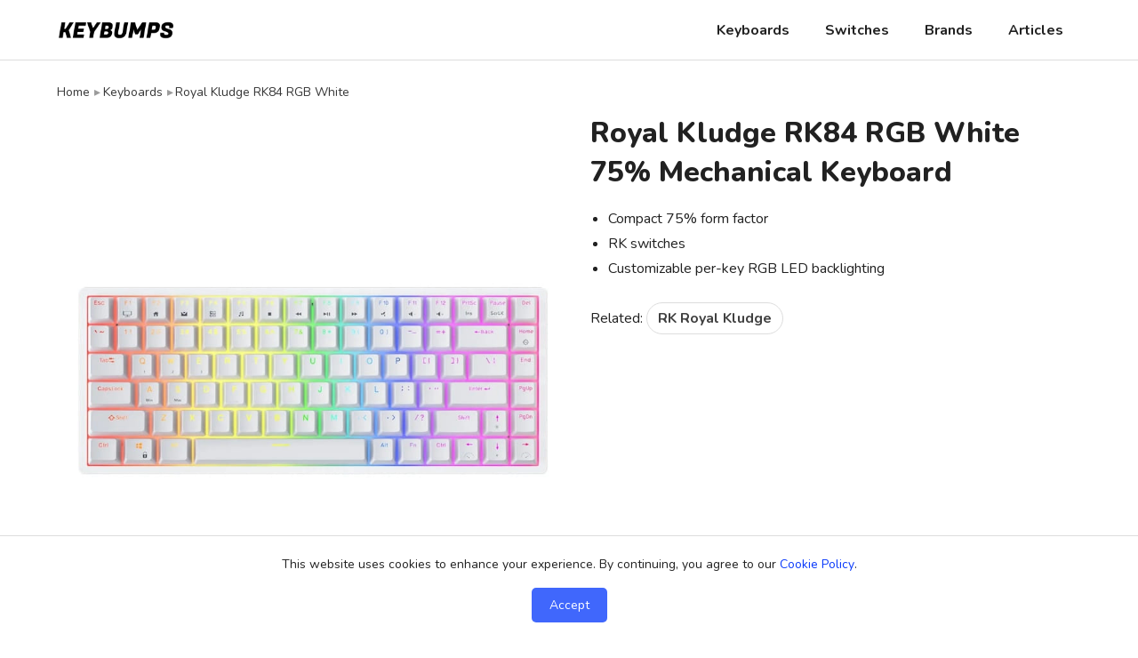

--- FILE ---
content_type: text/html
request_url: https://keybumps.com/keyboard/royal-kludge-rk84-rgb-white.html
body_size: 3497
content:
<!DOCTYPE html><html lang="en"><head><meta charset="utf-8"><meta name="viewport" content="width=device-width, initial-scale=1"><link href="https://keybumps.com/css/style.css" rel="stylesheet"><meta name="robots" content="index, follow">
<title>Royal Kludge RK84 RGB White 75% Mechanical Keyboard - Specs, Features & Buying Options</title>
<meta name="description" content="Discover the best deals on Royal Kludge RK84 RGB White 75% Mechanical Keyboard. Compare prices, specifications and features. Get the best deals from trusted online vendors.">
<link rel="canonical" href="https://keybumps.com/keyboard/royal-kludge-rk84-rgb-white.html">
<meta property="og:title" content="Royal Kludge RK84 RGB White 75% Mechanical Keyboard - Specs, Features & Buying Options">
<meta property="og:description" content="Discover the best deals on Royal Kludge RK84 RGB White 75% Mechanical Keyboard. Compare prices, specifications and features. Get the best deals from trusted online vendors.">
<meta property="og:url" content="https://keybumps.com/keyboard/royal-kludge-rk84-rgb-white.html">
<meta property="og:image" content="https://keybumps.com/img/kb/royal-kludge-rk84-rgb-white.jpg">
<meta property="og:site_name" content="Keybumps">
<meta property="og:type" content="product">
<link rel="icon" href="https://keybumps.com/favicon.ico"><link rel="icon" type="image/png" sizes="32x32" href="https://keybumps.com/favicon-32x32.png"><link rel="icon" type="image/png" sizes="16x16" href="https://keybumps.com/favicon-16x16.png"><link rel="apple-touch-icon" sizes="180x180" href="https://keybumps.com/apple-touch-icon.png"><meta name="msapplication-TileImage" content="https://keybumps.com/mstile-144x144.png">
<script defer src="https://keybumps.com/js/sidenav.js"></script><meta name='impact-site-verification' value='-1842385238'>
<script async src="https://www.googletagmanager.com/gtag/js?id=G-1LD8EBQRY8"></script><script>window.dataLayer=window.dataLayer || []; function gtag(){dataLayer.push(arguments);}gtag('js', new Date()); gtag('config', 'G-1LD8EBQRY8');</script>
<link rel="preconnect" href="https://fonts.googleapis.com"><link rel="preconnect" href="https://fonts.gstatic.com" crossorigin><link href="https://fonts.googleapis.com/css2?family=Nunito:ital,wght@0,200..1000;1,200..1000&display=swap" rel="stylesheet">
<script type="text/javascript">!function(t,e,n,r,a,c,s){t[n]=t[n]||function(){(t[n].q=t[n].q||[]).push(arguments)},(c=e.createElement(r)).async=1,c.src="https://www.clarity.ms/tag/"+a,(s=e.getElementsByTagName(r)[0]).parentNode.insertBefore(c,s)}(window,document,"clarity","script","r4qunrz9o0");</script>
</head>
<body>
<nav id="Sidenav" class="sidenav">
<span href="javascript:void(0)" class="closebtn" onclick="closeNav()">&times;</span>
<ul><li><a href="https://keybumps.com/mechanical-keyboard-catalog.html">Keyboards</a></li><li><a href="https://keybumps.com/switch-list.html">Switches</a></li><li><a href="https://keybumps.com/brands.html">Brands</a></li><li><a href="https://keybumps.com/articles.html">Articles</a></li></ul>
</nav>
<div class="navcont"><div class="container"><a href="https://keybumps.com/"><img src="https://keybumps.com/img/logo.png" alt="Keybumps" class="logo"></a><div class="navbox">
<nav>
<ul><li><a href="https://keybumps.com/mechanical-keyboard-catalog.html">Keyboards</a></li><li><a href="https://keybumps.com/switch-list.html">Switches</a></li><li><a href="https://keybumps.com/brands.html">Brands</a></li><li><a href="https://keybumps.com/articles.html">Articles</a></li></ul>
</nav>
<button class="ham" onclick="openNav()"><span>☰</span></button>
</div>
</div>
</div>
<main class="container">
<ul class="bread">
<li><a href="https://keybumps.com/">Home</a></li>
<li><a href="https://keybumps.com/mechanical-keyboard-catalog.html">Keyboards</a></li>
<li>Royal Kludge RK84 RGB White</li>
</ul>
<div class="row">
<div class="col-half">
<div class="col-box">
<img src="https://keybumps.com/img/kb/royal-kludge-rk84-rgb-white.jpg" alt="Royal Kludge RK84 RGB White 75% Mechanical Keyboard" class="col-img" width="800" height="800">
</div>
</div>
<div class="col-half col-head">
<header>
<h1>Royal Kludge RK84 RGB White 75% Mechanical Keyboard</h1>
<!--<p></p>-->
</header>
<ul class="blist">
<li>Compact 75% form factor</li>
<li>RK switches</li>
<li>Customizable per-key RGB LED backlighting</li>
</ul>
<ul class="taglist">
<li>Related: </li>
<li><a href="https://keybumps.com/brand/royal-kludge.html">RK Royal Kludge</a></li>
</ul>
</div>
</div>
<section class="art-main">
<h2>Where to Buy</h2>
<table class="shoptable">
<thead><tr><th>Vendor</th><th>Discount Code</th><th>Price (USD)</th><th>Link</th></tr></thead>
<tbody>

<tr>
<td><a href="https://amzn.to/3jMcHPr" target="_blank" rel="nofollow sponsored noopener noreferrer"><img src="https://keybumps.com/img/shop/amazon.png" alt="Amazon logo" class="shopimg" width="200" height="100"></a></td>
<td><span class="sortdash">&mdash;</span></td>
<td><a href="https://amzn.to/3jMcHPr" target="_blank" rel="nofollow sponsored noopener noreferrer" class="shop-price">$79.99</a></td>
<td><a href="https://amzn.to/3jMcHPr" target="_blank" rel="nofollow sponsored noopener noreferrer" class="shop-buy">Buy</a></td>
</tr>

<tr>
<td><a href="https://www.ebay.com/sch/i.html?_from=R40&_trksid=p2380057.m570.l1313&_nkw=royal-kludge-rk84-rgb-white&_sacat=0&mkcid=1&mkrid=711-53200-19255-0&siteid=0&campid=5338634677&customid=&toolid=10001&mkevt=1" target="_blank" rel="nofollow sponsored noopener noreferrer"><img src="https://keybumps.com/img/shop/ebay.png" alt="eBay logo" class="shopimg" width="200" height="100"></a></td>
<td><span class="sortdash">&mdash;</span></td>
<td><span class="sortdash">&mdash;</span></td>
<td><a href="https://www.ebay.com/sch/i.html?_from=R40&_trksid=p2380057.m570.l1313&_nkw=royal-kludge-rk84-rgb-white&_sacat=0&mkcid=1&mkrid=711-53200-19255-0&siteid=0&campid=5338634677&customid=&toolid=10001&mkevt=1" target="_blank" rel="nofollow sponsored noopener noreferrer" class="shop-buy">Buy</a></td>
</tr>

</tbody>
</table>

<h2>Key Features</h2>
<p>The Royal Kludge RK84 RGB White is a compact and versatile 75% mechanical keyboard designed for users who value functionality, style, and space efficiency. Its elegant white finish and unique layout provide a perfect balance between a full-size keyboard and a compact form factor, including dedicated arrow keys and a function row while saving desk space. This makes it an excellent choice for gaming, professional work, or everyday use.</p>

<p>Equipped with high-quality mechanical switches, the RK84 delivers a precise and tactile typing experience, catering to a variety of preferences with options for linear, tactile, or clicky feedback. The durable keycaps are crafted to resist wear and maintain their crisp legends and vibrant white finish, ensuring long-lasting reliability and aesthetic appeal.</p>

<p>The RK84 features vibrant RGB backlighting with customizable modes and effects, allowing users to personalize their setup to match their style or gaming environment. Supporting both wired and wireless connectivity, including a 2.4GHz wireless dongle and Bluetooth for multiple device pairing, the keyboard offers unparalleled flexibility. Fully compatible with Windows, MacOS, and mobile platforms, the Royal Kludge RK84 RGB White combines functionality, portability, and a sleek design, making it an ideal choice for gamers and professionals seeking a high-quality mechanical keyboard with advanced features.</p>

<h2>Switches</h2>
<p>RK</p>

<h2>Specifications</h2>
<table class="spec-table">
<tr><th>Model</th><td>Royal Kludge RK84 RGB White</td></tr>
<tr><th>Brand</th><td></td></tr>
<tr><th>Switch Type</th><td>RK</td></tr>
<tr><th>Hot-Swap</th><td>No</td></tr>
<tr><th>Keycaps</th><td>Shine-through</td></tr>
<tr><th>Keycap Color</th><td>White</td></tr>
<tr><th>Size</th><td></td></tr>
<tr><th>Key Count</th><td></td></tr>
<tr><th>Frame Color</th><td>White</td></tr>
<tr><th>LED Backlight</th><td>RGB</td></tr>
<tr><th>Connection</th><td>USB</td></tr>
<tr><th>Response Rate</th><td>1 ms / 1000 Hz</td></tr>
<tr><th>N-Key Rollover</th><td>Full Key (NKRO)</td></tr>
<tr><th>Anti-Ghosting</th><td>100%</td></tr>
<tr><th>Compatibility</th><td>Windows, MacOS, Linux, iOS, Android</td></tr>
<tr><th>Physical Layout</th><td>ANSI</td></tr>
<tr><th>Regional Layout</th><td>US English</td></tr>
<tr><th>Dimensions</th><td></td></tr>
<tr><th>Weight</th><td></td></tr>
<tr><th>Warranty</th><td>1 Year</td></tr>
</table>
<!--
<h2>Downloads &amp; Resources</h2>
<p></p>
-->
</section>
<div class="sidebar">
<div class="disc">As an Amazon Associate, we earn from qualifying purchases. We may also earn a commission from other affiliate links on this page - at no extra cost to you.</div>
</div>
<div class="break"></div>
<!--
<h2 class="break-h">Related Products</h2>
<div class="row">
</div>
-->
</main>
<footer>
<div class="container">
<div class="row">
<div class="col">
<div class="f-header">Keybumps</div>
<span class="f-text">Keybumps is a resource for mechanical keyboard enthusiasts, featuring mechanical keyboards, switches, keycaps, accessories, DIY parts, tools and more.</span>
</div>
<div class="col">
<div class="f-header">Explore</div>
<ul class="f-list">
<li><a href="https://keybumps.com/mechanical-keyboard-catalog.html">Mechanical Keyboard Catalog</a></li>
<li><a href="https://keybumps.com/switch-list.html">Switch List</a></li>
<li><a href="https://keybumps.com/brands.html">Keyboard Brands</a></li>
<li><a href="https://keybumps.com/switch-brands.html">Switch Brands</a></li>
</ul>
</div>
<div class="col">
<div class="f-header">Pages</div>
<ul class="f-list">
<li><a href="https://keybumps.com/info/about.html">About</a></li>
<li><a href="https://keybumps.com/info/contact.html">Contact</a></li>
<li><a href="https://keybumps.com/info/affiliate-disclaimer.html">Affiliate Disclaimer</a></li>
<li><a href="https://keybumps.com/info/privacy-policy.html">Privacy Policy</a></li>
<li><a href="https://keybumps.com/sitemap.html">Sitemap</a></li>
</ul>
</div>
<div class="col">
<div class="f-header">Subscribe</div>
<span class="f-text">Signup for mechanical keyboard news and special offers!</span>
<div class="ml-embedded" data-form="vTnDUf"></div>
</div>
</div>
</div>
<div class="footer-bottom">
<div class="container">
<small>&copy; <span id="currentYear"></span> Keybumps</small>
</div>
</div>
</footer>
<div id="cookie-popup" class="cookie-container">
<p>This website uses cookies to enhance your experience. By continuing, you agree to our <a href="https://keybumps.com/info/cookie-policy.html">Cookie Policy</a>.</p>
<button id="accept-cookies">Accept</button>
</div>
<script defer src="https://static.cloudflareinsights.com/beacon.min.js/vcd15cbe7772f49c399c6a5babf22c1241717689176015" integrity="sha512-ZpsOmlRQV6y907TI0dKBHq9Md29nnaEIPlkf84rnaERnq6zvWvPUqr2ft8M1aS28oN72PdrCzSjY4U6VaAw1EQ==" data-cf-beacon='{"version":"2024.11.0","token":"587c50d60b3f45d383b414890afe4fd6","r":1,"server_timing":{"name":{"cfCacheStatus":true,"cfEdge":true,"cfExtPri":true,"cfL4":true,"cfOrigin":true,"cfSpeedBrain":true},"location_startswith":null}}' crossorigin="anonymous"></script>
</body>
</html>

--- FILE ---
content_type: text/css
request_url: https://keybumps.com/css/style.css
body_size: 4199
content:
/* Global formatting */
*,*:before,*:after{box-sizing:border-box}
html{margin:0;scroll-behavior:smooth}
body {
	color:#212121;
	font-family:'Roboto', sans-serif;
  font-family: "Nunito", sans-serif;
  font-optical-sizing: auto;
	font-size:100%;
	margin:0;
  -webkit-font-smoothing: antialiased;
  -moz-osx-font-smoothing: grayscale;
}

/* Containers */
main{min-height:500px;margin-bottom:1.25em;margin:0 auto;padding-bottom:2.5em}
.container{max-width:1200px;padding-left:1.5em;padding-right:1.5em;margin:0 auto}
.sidebar{float:right;width:340px;height:100%}
.break{display:inline-block;width:100%}

/* Element styling */
a{color:unset;text-decoration:none}
ul{padding:0;margin:0;list-style:none}
img{height:auto;max-width:100%}
p{line-height:1.75em;margin:0 0 1em}
button{all:unset;cursor:pointer}
table{box-sizing:border-box;width:100%}
.center{text-align:center}

/* Titles & Headings */
h1{font-size:2em;margin:0 0 .5em;line-height:1.375em;font-weight:800}
h2{font-size:1.25em;font-weight:700;margin:0 0 .75em}
h3{font-size:1.125em;font-weight:600}
.heading{margin-bottom:1.5em;overflow:hidden}
.heading h1{margin-bottom:.25em}
.heading p{margin:0;opacity:.9}
.heading .info{margin-top:1.5em}
.info{font-size:.875em;opacity:.9;margin:0}
.info span {margin:0 .5em}
.hthumb{float:left;height:5em;width:5em;margin-right:.5em}
.break-h{font-size:1.5em;line-height:1em;margin-bottom:1em}
.break-h2{font-size:1.5em;line-height:1em;margin-bottom:.5em}
.rlink{float:right;margin-top:.5em;font-weight:700;line-height:1em;padding-right:1.25em}

/* Link styling */
p a,.spec-table a,.tlist a,.blist a,.nlist li a {color:#0939FB}
span.col-h2:hover{color:#4067FC;transition:.1s ease}
p a:hover,.spec-table a:hover,.tlist a:hover,.blist a:hover,.nlist li a:hover, #accept-cookies:hover {color:#3454D2;transition:.1s}
.navbox a:hover, .bread a:hover, .ham:hover, .sortable th:hover{opacity:.6;transition:.1s}

/* Page header and top nav bar */
.navcont{background-color:#fff;border-bottom:1px solid #ddd;height:68px;margin-bottom:1.5em;width:100%;/*box-shadow: 0 0 5px rgb(0 0 0 / 30%)*/}
.logo{float:left;height:68px;padding:24px 0;position:absolute}
.navbox{float:right}
.ham{display:none}
.navbox li{display:inline}
.navbox a{float:left;line-height:68px;padding:0 1.25em;font-weight:700}

/* Mobile side navigation */
.sidenav{height:100%;width:0;position:fixed;top:0;left:0;background-color:#111;overflow-x:hidden;padding-top:.5em;z-index:13;transition:.2s;padding-top:2em}
.sidenav a{margin-bottom:1em;padding:6px 8px 6px 24px;display:block;transition:.05s;white-space:nowrap;color:#fff;font-size:1em;font-weight:600}
.sidenav .closebtn{position:absolute;top:12px;right:24px;font-size:40px;line-height:1em;font-weight:400;color:#fff;cursor:pointer}

/* Article feed */
.feed{float:left;width:780px;min-height:800px}
.feed-a{margin-bottom:1em;overflow:hidden;padding:0 0 1em;width:100%;border-bottom:1px solid #ddd}
.feed-a h3{margin:0 0 .5em;line-height:1.25em;font-weight:700;font-size:1.125em}
.feed-a p{margin:0 0 1em;}
.feed-a img{margin-right:1.25em;width:200px;float:left;height:auto;transition: transform 0.2s ease-in-out;}
.feed-tag{font-weight:700;margin-bottom:.5em}

/* Columns and rows */
.row{display:flex;flex-wrap:wrap;justify-content:flex-start;margin:0 auto 1.25em;width:100%;padding-right:0;}
.col{float:left;width: calc(25% - 1.25em);margin:0 1.25em 1.25em 0;position:relative;overflow:hidden}
.col-img{display:block;margin:auto;max-width:100%;position:relative}
.col-img2{display:block;margin:0 auto .5em;width:100px}
.col-h{margin:.5em auto .25em;font-size:1em;font-weight:800;line-height:1.5em;overflow:hidden}
.col-h:hover{opacity:.8}
.col-h2{font-size:.9375em;font-weight:400}
.col-h3{margin:.5em auto;font-size:1.125em;font-weight:700;line-height:1.375em;overflow:hidden}
.col p{line-height:1.5em;margin:0 0 .5em;font-size:.9125em;opacity:.9}
.col:nth-of-type(4n+0){margin-right:0}
.hover{padding:1em}
.hover:hover{box-shadow:0 2px 8px 1px rgba(0,0,0,0.1)}
.over-h{position:absolute;bottom:0;z-index:11;color:#fff;font-size:1.125em;padding:0 0 .75em .75em;margin:0;font-weight:700;text-shadow: 2px 2px 4px #000000;letter-spacing:.5px}
.over-img{display:block;width:100%;filter: brightness(75%)}
.over-img:hover{filter: brightness(60%);transition:.25s ease}
.outline-hover{border:1px solid transparent;border-radius:10px;padding:1em}
.outline-hover:hover {border:1px solid #e5e5e5;transition:.2s ease}
.sold-img{opacity:.5}
.sold-tag{width:88px;height:88px;border-radius:50%;background:#000;position:absolute;margin:auto;color:#fff;top:50%;left:50%;transform: translate(-50%, -50%);opacity:.5}
.sold-text{display:flex;justify-content:center;margin:auto;align-items:center;margin-top:32px;font-weight:600}

/* 6 Column */
.col6{float:left;width: calc(16.8% - 1em);margin:0 1em 1.25em 0;position:relative;padding:1em}
.col6:nth-child(6n+0){margin-right:0}
.col6 img{}

/* 3 Column */
.col3{float:left;width: calc(33.9% - 1.5em);margin:0 1.5em 1.25em 0;position:relative;overflow:hidden}
.col3:nth-of-type(3n+0){margin-right:0}
.col3-h{margin:.25em auto .25em;font-size:1em;font-weight:700;line-height:1.375em;overflow:hidden}

/* 2 Column */
.col2{float:left;width: calc(50% - 1.5em);margin:0 1.5em 1.25em 0;position:relative;overflow:hidden}
.col2:nth-of-type(3n+0){margin-right:0}

/* Product hero image and text */
.col-box{aspect-ratio:1/1;display:flex;justify-content:center;position:relative;overflow:hidden;}
.col-box img{height:auto;transition: transform 0.25s cubic-bezier(.2,.8,.2,1);}
.col-zoom:hover {transform: scale(1.05);}
.col-half{width:50%;overflow:hidden}
.col-half h1{}
.col-head{padding:0 1.5em 1.5em 1.5em}
.col-head .blist {margin-bottom:1.5em}
.col-head .blist, .col-head .tlist{font-size:1em;line-height:1.75em}
.col-head .button, .col-head .button-sold{text-align:center;padding:.5em 0;font-size:1em;border-radius:5px;margin-bottom:2em;width:100%;border:1px solid #ddd}

/* Article formatting */
.art-main{float:left;width:780px;min-height:800px}
.art-full{width:100%;margin:0 auto;float:none}
.art-full .heading{margin-top:1.5em}
.art-main h2,.art-full h2{margin:1em auto 1em;padding-top:.5em}
.art-main h3,.art-full h3{font-size:1.25em;font-weight:700;margin-bottom:.5em}
.art-img{display:block;max-width:100%;margin:0 auto 1.75em}
figure{margin:0}
figure img{display:block;max-width:100%;height:auto}
figcaption{font-size:.875em;opacity:.9;margin:.5em 0 0;display:block;text-align:left !important}
.art-sec{margin-bottom:3em}
.art-fig{aspect-ratio:16/9;align-items:center;justify-content:center;margin-bottom:1.25em;display:flex;flex-wrap:wrap}
.art-head-img{width:100%;height:auto;align-items:center;justify-content:center;margin-bottom:1.5em;display:flex;flex-wrap:wrap;overflow:hidden}
.art-fig-sq{align-items:center;justify-content:center;margin-bottom:1.25em;display:flex;flex-wrap:wrap}

/* Taglist */
.taglist{margin:0 auto 1.5em}
.taglist li{display:inline}
.taglist a{border-radius:25px;color:#414141;display:inline-flex;padding:6px 12px;margin:0 0 .5em;white-space:nowrap;font-weight:700;border:1px solid #ddd;}
.taglist a:hover{opacity:.7;transition:.1s}
.active-tag{background:white !important;border:1px solid #ddd}

/* Footer */
footer{border-top:1px solid #ddd;padding:3.25em 0 0}
footer > .container:first-child {min-height:300px}
.f-header{font-size:1em;font-weight:700;margin-bottom:1.25em}
.f-text{line-height:26px;font-size:14px}
.f-list{margin-bottom:2em}
.f-list li{line-height:26px;font-size:.875em;display:block}
.f-list li a:hover{text-decoration:underline}
small{font-size:.875em;}
.footer-bottom{border-top:1px solid #ddd;padding:2em 0}

/* Hero formatting */
.hero{color:#fff;margin:-1.5em auto 3em;width:100%;height:500px;display:flex;justify-content:center;align-items:center;background:#f1f1f1;background-image:linear-gradient(rgba(0, 0, 0,0.3), rgba(0, 0, 0,0.5)), url('https://keybumps.com/img/hero.jpg');background-size:cover;background-position:center center;background-repeat:no-repeat}
.hero-inner{max-width:800px;padding:0 1.25em}
.hero h1{margin-bottom:.25em}
.hero p{margin:0 0 1.75em;font-weight:700}
.hero .button {font-size:1em}

/* Buttons */
.button{display:inline-block;padding:0 20px;line-height:45px;margin:0 auto 1em;background:#4067FC;color:#fff;font-size:1em;font-weight:800;letter-spacing:.5px;border-radius:5px;}
.button:hover,.compb:hover,.shop-buy:hover {background:#3454D2;transition:.1s}
.button2{display:inline-block;padding:7px 14px;margin:0 .5em 1em auto;border:1px solid #ddd;font-size:.875em;font-weight:700;border-radius:5px}
.button-sold{display:inline-block;padding:0 20px;line-height:45px;margin:0 auto 1em;font-size:1em;border-radius:5px;font-weight:700;background:#f1f1f1}

/* Text lists */
.tlist{margin-bottom:1.25em}
.tlist li{line-height:1.75em}
.blist{list-style:initial;padding:0 0 0 1.25em;line-height:1.75em;margin-bottom:1.25em}
.nlist{padding:0 1.5em;margin-bottom:1.5em}
.nlist li{line-height:1.75em;padding-left:.5em}
.lista li a{color:unset}
.lista li a:hover{text-decoration:underline;color:unset;}

/* Sortable table */
.sortable{border-collapse:collapse;text-align:left;margin-bottom:3em;border-bottom:1px solid #ddd;overflow-x:scroll;font-size:.85em}
.sortable th{font-weight:700;line-height:1.25em;cursor:pointer}
.sortable td{overflow:hidden;white-space:nowrap;text-overflow:ellipsis}
.sortable tr,.sortable th{border-bottom:1px solid #ddd}
.sortable td,.sortable th{padding:.25em .5em .25em 0}
.sortable img{vertical-align:middle;margin-right:.5em;width:50px;height:50px}
.sortdash{opacity:.4;font-weight:900}
.compb{background:#4067FC;color:#fff !important;padding:9px 15px;margin:0 auto;border-radius:5px;float:right;font-size:1em;letter-spacing:.5px}
.sortable .compb:hover{color:#fff}
.sortable a{font-weight:800}
.sortable a:hover{color:#0939FB}
#searchInput{background-image:url('https://keybumps.com/img/searchicon.png');background-position:15px 14px;background-size:16px;background-repeat:no-repeat;width:100%;padding:12px 20px 12px 40px;border:1px solid #e1e1e1;margin:0 auto 1.25em;font-family:inherit;font-size:1em;border-radius:25px}

/* YouTube embed */
.vidcont{position:relative;padding-bottom:56.25%;height:0;overflow:hidden;margin:1.25em 0 2em}
.vidcont iframe, .vidcont object, .vidcont embed{position:absolute;top:0;left:0;width:100%;height:100%}

/* Affiliate Disclaimer */
.disc{margin:0 auto 1.25em;font-size:.875em;opacity:.9;line-height:1.5em;margin-bottom:1.25em}

/* Spec table */
.spec-table{border-collapse:collapse;margin-bottom:2.5em;text-align:left;font-size:1em;width:100%}
.spec-table th,.spec-table a{font-weight:700}
.spec-table th{font-weight:700;max-width:90px;padding-right:10px}
.spec-table td,.spec-table th{padding:.75em 0;border-bottom:1px solid #ddd}
.spec-table .blist {margin-bottom:0}

/* Price comparison table */
.shoptable{border-collapse:collapse;text-align:left;margin-bottom:2em;border-bottom:1px solid #ddd;overflow-x:scroll;font-size:1em}
.shoptable th{font-size:.875em;font-weight:700;padding:.5em 0}
.shoptable tr{border-bottom:1px solid #ddd}
.shoptable tr,.shoptable td{padding:.75em 0}
.shopimg{max-width:80px;max-height:80px}
.shoptable img{vertical-align:middle;margin-right:.5em}
.shoptable a{color:#4067FC;font-weight:800}
.shop-price{font-size:1.125em}
.shop-price:hover{text-decoration:underline}
.shop-buy{background:#4067FC;color:#fff !important;padding:10px 20px;margin:0 auto;border-radius:5px;float:right;letter-spacing:.5px}

/* Breadcrumb list */
.bread{margin-bottom:1em;height:1.25em}
.bread li{display:inline;font-size:.875em;opacity:.9}
.bread li+li:before{margin:0 2.5px 0 1px;content:"\25B8";opacity:.5}

/* Quick navigation */
.quicknav{display:flex;justify-content:space-between;align-items:center;width:100%;font-weight:700;height:4em;border-top:1px solid #ddd;border-bottom:1px solid #ddd;margin-bottom:1.25em;padding:0 2em}
.quicknav a:hover, .disc a, .rlink:hover{text-decoration:underline}

/* Pill tag navigation */
.pill{margin:1.5em auto;font-size:1em}
.pill li{display:inline}
.pill a{margin:0 .25em .75em;white-space:nowrap;padding:.5em 1em;display:inline-flex;color:#212121;font-weight:700;border:1px solid #ddd;border-radius:25px}
.pill a:hover{background-color:#f1f1f1;}

/* Cookie disclaimer pop-up */
.cookie-container {position:fixed;bottom:0;left:0;width:100%;background-color:#fff;padding:20px;text-align:center;display:none;border-top:1px solid #ddd;font-size:.875em}
#accept-cookies {background:#4067FC;color:white;padding:10px 20px;border:none;border-radius:5px;cursor:pointer}

/* MailerLite email subscription form */
#mlb2-14453227.ml-form-embedContainer .ml-form-embedWrapper .ml-form-embedBody, #mlb2-14453227.ml-form-embedContainer .ml-form-embedWrapper .ml-form-successBody {padding:20px 0 0 0 !important}
#mlb2-14453227.ml-form-embedContainer button {letter-spacing:.5px !important}

/* Misc */
.color-pan{width:18px;height:18px;border-radius:50%;float:left;margin-right:.5em;border: 2px solid rgba(255, 255, 255, .4)}

/* Pro/Con list */
.pro-con-list{list-style:none;padding:0;line-height:1.75em;margin-bottom:1.25em}
.pro-list li::before {content: '+ ';color:#52CC7A;font-weight: bold;margin-right: 5px;font-size:1.25em;line-height:1.75em}
.con-list li::before {content: '- ';color:red;font-weight: bold;margin-right: 5px;font-size:1.25em;line-height:1.75em}

/* Letter list*/
.letterList {width:100%;text-align:center;margin-bottom:1.5em}
.letterList li {display:inline-block;font-size:1.25em;font-weight:700;padding:0 .625em;opacity:.5;margin-bottom:8px;}
.letterList li:hover {opacity:1}

/* Misc formatting */
.underline {text-decoration:underline;}

/* Inline list*/
.inline-list{margin:1.25em auto 1em}
.inline-list li{display:inline;margin-right:1em;white-space:nowrap;line-height:2em}

/* Where to Buy links */
.store-row {
  display: flex;
  gap: 1.5rem;
  margin-bottom:2rem;
}

.store-col {
  flex: 1;
  display: flex;
  flex-direction: column;
  align-items: center;      /* horizontal centering */
  text-align: center;
}

.store-col p{
font-size:.875em;
}

/* Logo container */
.logo-wrap {
  width: 80px;
  height: 80px;
  display: flex;
  align-items: center;
  justify-content: center;
  margin-bottom: 0.75rem;   /* space above button */
}

.logo-wrap img {
  max-width: 100%;
  max-height: 100%;
  object-fit: contain;
  display: block;
}

/* Button */
.store-button {
  display: inline-block;
  padding: 0.5rem 1rem;
  border-radius: 5px;
  background: #4067FC;
  color: #fff;
  text-decoration: none;
  font-weight: 700;
  font-size: 0.9rem;
}

.store-button:hover {
background:#3454D2;transition:.1s
}

.store-note {
  font-size: 0.95em;
  line-height: 1.4;
  margin-bottom: 1rem;
}

.store-note span {
  display: block;
}

@media (min-width: 768px) {
  .logo-wrap {
    width: 96px;
    height: 96px;
  }
}

@media screen and (max-width:1200px){
.container{width:100%}
.feed,.art-main{width:65%}
.sidebar{width:33%}
}
@media screen and (max-width:1020px){
.navbox{width:100%;display:block}
.navbox a,.dropdown .dropbtn{display:none}
.ham{float:right;display:block;line-height:68px;font-size:1.5em;font-weight:900}
.feed, .art-main{width:100%;float:none;display:inline-block}
.sidebar{width:100%;float:none}
.hero{height:320px}
.col6{width: calc(33% - 1em)}
.col6:nth-of-type(3n+0){margin-right:0}
.sortable tr,.sortable td,.sortable th{padding:.25em .5em .25em 0}
.col{width: calc(50% - 1.25em)}
.col:nth-of-type(2n+0){margin-right:0}
.col-half{width:100%}
.col-head{padding:1em 0 0}
.quicknav{font-size:.875em}
.col-head .button{width:100%}
}
@media screen and (max-width:800px){
.art-full{width:100%}
.col{width:calc(50% - 1.25em);flex:initial}
.col:nth-of-type(2n+0){margin-right:0}
.compt{width:3em;height:3em}
.sortable{font-size:12px}
}
@media screen and (max-width:650px){
.bread {display:none}
.col3{width:100%;margin-right:0}
}
@media screen and (max-width:420px){
.feed-a img{display:block;float:none;margin:0 auto}
}
@media screen and (max-width:320px){
.col{width:100%;margin-right:0}
}
@media screen and (min-width: 320px) {
html{font-size: calc(14px + 4 * ((100vw - 320px) / 680))}
}
@media screen and (min-width: 1000px) {
html{font-size:16px}
}